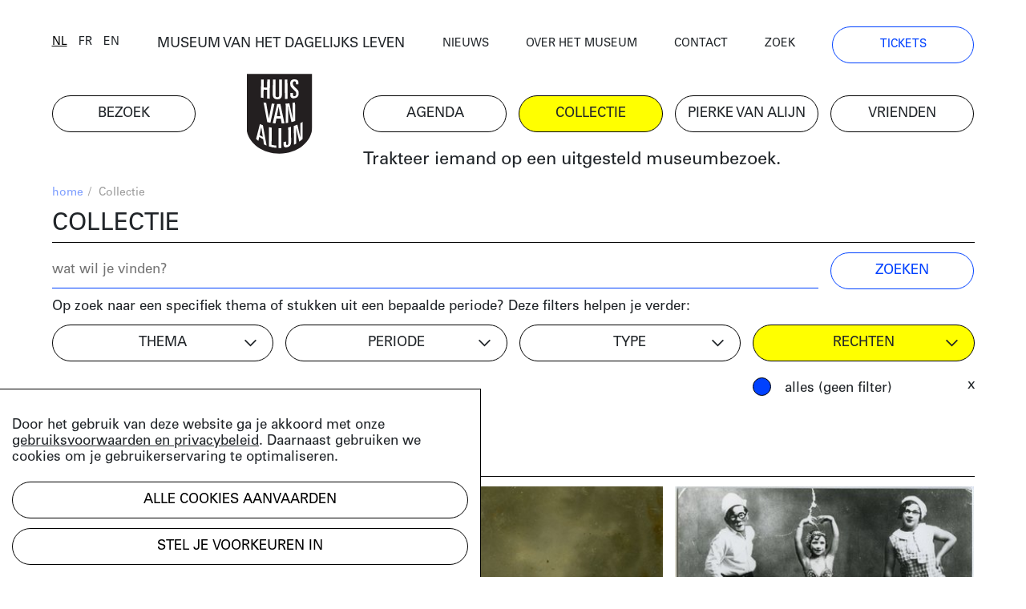

--- FILE ---
content_type: text/html; charset=UTF-8
request_url: https://huisvanalijn.be/nl/collecties?&tags%5B%5D=2496
body_size: 8046
content:
<!DOCTYPE html>
<html lang="nl">
<head>
    <!-- Google Tag Manager -->
    <script>(function(w,d,s,l,i){w[l]=w[l]||[];w[l].push({'gtm.start':
    new Date().getTime(),event:'gtm.js'});var f=d.getElementsByTagName(s)[0],
    j=d.createElement(s),dl=l!='dataLayer'?'&l='+l:'';j.async=true;j.src=
    'https://www.googletagmanager.com/gtm.js?id='+i+dl;f.parentNode.insertBefore(j,f);
    })(window,document,'script','dataLayer','GTM-PV8G7MP');</script>
    <!-- End Google Tag Manager -->

    <meta charset="utf-8">
    <title>collectie | Huis van Alijn</title>
    <meta http-equiv="X-UA-Compatible" content="IE=edge" />

    <meta name="generator" content="Code d'Or bvba - https://codedor.be" >
    <meta name="viewport" content="width=device-width, initial-scale=1.0">
    <meta name="google-site-verification"
        content="whKX0T9yxLfr_lj1rnP66mEIaC3Z7mRuYUv_ATLBAF4" />

        
    
    
            <meta name="robots" content="noindex">
    
    <meta property="og:image" content="https://huisvanalijn.be/files/attachments/.6430/wl1200hp1200q85_Museum-van-het-dagelijks-leven-Michiel-Devijver.jpg"/><meta property="og:title" content="De collectie online"/><meta property="og:description" content="Doorzoek de rijke collectie van het Huis van Alijn over de rituelen, tradities en gewoontes uit het dagelijks leven vanaf de 20e eeuw."/><meta property="og:url" content="https://huisvanalijn.be/nl/collecties"/><meta property="og:type" content="website"/>    <meta name="title" content="De collectie online"/><meta name="description" content="Doorzoek de rijke collectie van het Huis van Alijn over de rituelen, tradities en gewoontes uit het dagelijks leven vanaf de 20e eeuw."/>
    <link href="/favicon.ico" type="image/x-icon" rel="icon"/><link href="/favicon.ico" type="image/x-icon" rel="shortcut icon"/>        <link rel="icon" sizes="192x192" href="https://huisvanalijn.be/img/touch-icon.png">
    <link rel="apple-touch-icon" href="https://huisvanalijn.be/img/touch-icon.png">

    <link rel="stylesheet" type="text/css" href="/css/website.590aa0cd4f0e1816ec7e.css" media="screen"/><link rel="stylesheet" type="text/css" href="/css/print.0734ffe80de839ab46ec.css" media="print"/>        </head>

<body>
    <!-- Google Tag Manager (noscript) -->
    <noscript><iframe src="https://www.googletagmanager.com/ns.html?id=GTM-PV8G7MP"
    height="0" width="0" style="display:none;visibility:hidden"></iframe></noscript>
    <!-- End Google Tag Manager (noscript) -->
            
<header class="header  hidden-print">
<button class="fal fa-bars navigation-toggle"></button>
    <div class="header--desktop">
        <div class="container">
            <div class="header--clone">
                <div class="h4">
                    <a href="/nl/museum-van-het-dagelijks-leven">MUSEUM VAN HET DAGELIJKS LEVEN</a>                </div>
                <a href="/" class="logo"><img src="/img/logo.svg" alt=""/></a>            </div>
        </div>
        <div class="container">
            <div class="row">
                <div class="col-12 order-lg-12">
                    <nav class="navigation--main">
                        <ul class="list-unstyled row"><li class="col-6 col-lg-2"><a href="/nl/bezoek" title="Bezoek"><span>Bezoek</span></a></li><li id="link--home" class="col-6 col-lg-2"><a href="/nl" title="Home"><span>Home</span></a></li><li class="col-6 col-lg-2"><a href="/nl/agenda" title="Agenda"><span>Agenda</span></a></li><li class="col-6 col-lg-2 active"><a href="/nl/collecties-landing" title="Collectie"><span>Collectie</span></a></li><li class="col-6 col-lg-2"><a href="/nl/pierke-van-alijn" title="Pierke van Alijn"><span>Pierke van Alijn</span></a></li><li class="col-6 col-lg-2"><a href="/nl/vrienden-van-alijn" title="Vrienden"><span>Vrienden</span></a></li><li id="link--join" class="col-6 col-lg-2"><a href="/nl/tickets" title="Tickets"><span>Tickets</span></a></li></ul>                    </nav>
                </div>
                <div class="col-12 order-lg-1">
                    <div class="header--top">
                        <div class="row">
                            <div class="col-6 col-lg-auto flex-end">
                            <div class="langselect">
        <ul class="list-unstyled">
                    <li class="active">                <a href="/switch-locale/nl/nl/collecties?tags%5B0%5D=2496" class="js-lang-switch" data-locale="nl">nl</a>            </li>
                    <li>                <a href="/switch-locale/fr/nl/collecties?tags%5B0%5D=2496" class="js-lang-switch" data-locale="fr">fr</a>            </li>
                    <li>                <a href="/switch-locale/en/nl/collecties?tags%5B0%5D=2496" class="js-lang-switch" data-locale="en">en</a>            </li>
            </ul>
</div>
                            </div>
                            <div class="col-lg-4 text-center d-none d-lg-block">
                                <a href="/nl/museum-van-het-dagelijks-leven">MUSEUM VAN HET DAGELIJKS LEVEN</a>                            </div>
                            <div class="col-6 col-lg">
                                <nav class="navigation--top">
                                    <ul class="list-unstyled"><li><a href="/nl/nieuws" title="Nieuws"><span>Nieuws</span></a></li><li><a href="/nl/over-het-museum" title="Over het museum"><span>Over het museum</span></a></li><li><a href="/nl/contact" title="Contact"><span>Contact</span></a></li><li><a href="/nl/zoeken" title="Zoek"><span>Zoek</span></a></li><li class="d-none d-lg-block"><a href="/nl/tickets" title="Tickets"><span>Tickets</span></a></li></ul>                                </nav>
                            </div>
                        </div>
                    </div>
                </div>
            </div>
            <div class="row mb-small">
                                    <div class="col-lg-8 offset-lg-4 d-none d-lg-block">
                        <div class="js-quote-carousel carousel--quote">
            <div class="header--intro-text">
            <a href="/nl/nieuws/2019/11/trakteer-iemand-op-een-uitgesteld-museumbezoek">Trakteer iemand op een uitgesteld museumbezoek.</a>        </div>
    </div>                    </div>
                            </div>
        </div>
    </div>
    <div class="header--mobile">
        <div class="container">
            <div class="h4">
                <a href="/nl/museum-van-het-dagelijks-leven">MUSEUM VAN HET DAGELIJKS LEVEN</a>            </div>
            <a href="/" class="logo"><img src="/img/logo.svg" alt=""/></a>        </div>
    </div>
    <div class="container">
                    <div class="d-lg-none my-4">
                <div class="js-quote-carousel carousel--quote">
            <div class="header--intro-text text-left">
            <a href="/nl/nieuws/2019/11/trakteer-iemand-op-een-uitgesteld-museumbezoek">Trakteer iemand op een uitgesteld museumbezoek.</a>        </div>
    </div>            </div>
            </div>
</header>
    <div class="mb-big">
        

<div class="container">
    <div class="text-small mb-small hidden-print">
    <div class="row justify-content-end">
        <div class="col-12 col-md">
            <ul class="list-unstyled breadcrumb mb-small"><li><a href="/nl" title="Home">home</a><span class="divider"> / </span></li><li class="active">Collectie</li></ul>        </div>
            </div>
</div>
    <h1>collectie</h1>
    <form action="/nl/collecties?tags%5B0%5D=2496" class="form js-search-form" data-url="" novalidate="novalidate" id="FilterSearchIndexForm" method="post" accept-charset="utf-8"><div style="display:none;"><input type="hidden" name="_method" value="POST"/></div>    <div class="row">
        <div class="col-sm-8 col-lg-10">
            <div class="mb-small mb-md-0"><input name="data[FilterSearch][search]" class="form-control" placeholder="wat wil je vinden?" type="search" id="FilterSearchSearch"/></div>        </div>
        <div class="col-sm-4 col-lg-2">
            <div class="submit"><input class="btn btn--blue" type="submit" value="zoeken"/></div>        </div>
    </div>
</form>    <div class="row">
        <div class="col-sm mb-small">
            Op zoek naar een specifiek thema of stukken uit een bepaalde periode?  Deze filters helpen je verder:        </div>
    </div>


<form action="/nl/collecties?tags%5B0%5D=2496" class="filter-form filter-form--alt collection-filters mb-big" novalidate="novalidate" id="CollectionFilterIndexForm" method="post" accept-charset="utf-8"><div style="display:none;"><input type="hidden" name="_method" value="POST"/></div>    <div class="row">
        <div class="col-sm-6 col-lg-3">
            <div class="form-checkbox w-100">
                <span class="btn btn--dropdown">
                    thema                </span>
                <div class="filter-block js-filter" data-filter-type="collections[]"><input type="hidden" name="data[CollectionFilter][theme_filter]" value="" id="CollectionFilterThemeFilter"/>

<label for="CollectionFilterThemeFilter21" class="form-control"><input type="checkbox" name="data[CollectionFilter][theme_filter][]" data-label="1 April" value="21" id="CollectionFilterThemeFilter21" /> 1 April (137)</label>
<label for="CollectionFilterThemeFilter14" class="form-control"><input type="checkbox" name="data[CollectionFilter][theme_filter][]" data-label="Roken" value="14" id="CollectionFilterThemeFilter14" /> Rook (45)</label>
<label for="CollectionFilterThemeFilter8" class="form-control"><input type="checkbox" name="data[CollectionFilter][theme_filter][]" data-label="Rouwen" value="8" id="CollectionFilterThemeFilter8" /> Rouwen (99)</label>
<label for="CollectionFilterThemeFilter29" class="form-control"><input type="checkbox" name="data[CollectionFilter][theme_filter][]" data-label="School" value="29" id="CollectionFilterThemeFilter29" /> School (383)</label>
<label for="CollectionFilterThemeFilter2" class="form-control"><input type="checkbox" name="data[CollectionFilter][theme_filter][]" data-label="Sinterklaas" value="2" id="CollectionFilterThemeFilter2" /> Sinterklaas (463)</label>
<label for="CollectionFilterThemeFilter28" class="form-control"><input type="checkbox" name="data[CollectionFilter][theme_filter][]" data-label="Speelgoed" value="28" id="CollectionFilterThemeFilter28" /> Speelgoed (1251)</label>
<label for="CollectionFilterThemeFilter26" class="form-control"><input type="checkbox" name="data[CollectionFilter][theme_filter][]" data-label="Vakantie" value="26" id="CollectionFilterThemeFilter26" /> Vakantie (699)</label>
<label for="CollectionFilterThemeFilter19" class="form-control"><input type="checkbox" name="data[CollectionFilter][theme_filter][]" data-label="Valentijn" value="19" id="CollectionFilterThemeFilter19" /> Valentijn (141)</label>
<label for="CollectionFilterThemeFilter27" class="form-control"><input type="checkbox" name="data[CollectionFilter][theme_filter][]" data-label="Verjaardag" value="27" id="CollectionFilterThemeFilter27" /> Verjaardag (145)</label>
<label for="CollectionFilterThemeFilter32" class="form-control"><input type="checkbox" name="data[CollectionFilter][theme_filter][]" data-label="Vervoer" value="32" id="CollectionFilterThemeFilter32" /> Vervoer (782)</label>
<label for="CollectionFilterThemeFilter15" class="form-control"><input type="checkbox" name="data[CollectionFilter][theme_filter][]" data-label="Voeding" value="15" id="CollectionFilterThemeFilter15" /> Voeding (123)</label>
<label for="CollectionFilterThemeFilter30" class="form-control"><input type="checkbox" name="data[CollectionFilter][theme_filter][]" data-label="Zesdaagse" value="30" id="CollectionFilterThemeFilter30" /> Zesdaagse (115)</label>
<label for="CollectionFilterThemeFilter24" class="form-control"><input type="checkbox" name="data[CollectionFilter][theme_filter][]" data-label="Bloemen" value="24" id="CollectionFilterThemeFilter24" /> Bloemen (388)</label>
<label for="CollectionFilterThemeFilter20" class="form-control"><input type="checkbox" name="data[CollectionFilter][theme_filter][]" data-label="Carnaval" value="20" id="CollectionFilterThemeFilter20" /> Carnaval (37)</label>
<label for="CollectionFilterThemeFilter16" class="form-control"><input type="checkbox" name="data[CollectionFilter][theme_filter][]" data-label="Circus" value="16" id="CollectionFilterThemeFilter16" /> Circus (2212)</label>
<label for="CollectionFilterThemeFilter9" class="form-control"><input type="checkbox" name="data[CollectionFilter][theme_filter][]" data-label="Communie" value="9" id="CollectionFilterThemeFilter9" /> Communie (312)</label>
<label for="CollectionFilterThemeFilter6" class="form-control"><input type="checkbox" name="data[CollectionFilter][theme_filter][]" data-label="Driekoningen" value="6" id="CollectionFilterThemeFilter6" /> Driekoningen (15)</label>
<label for="CollectionFilterThemeFilter7" class="form-control"><input type="checkbox" name="data[CollectionFilter][theme_filter][]" data-label="Geboorte" value="7" id="CollectionFilterThemeFilter7" /> Geboorte (275)</label>
<label for="CollectionFilterThemeFilter35" class="form-control"><input type="checkbox" name="data[CollectionFilter][theme_filter][]" data-label="Gezondheid" value="35" id="CollectionFilterThemeFilter35" /> Gezondheid (287)</label>
<label for="CollectionFilterThemeFilter23" class="form-control"><input type="checkbox" name="data[CollectionFilter][theme_filter][]" data-label="Huisdier" value="23" id="CollectionFilterThemeFilter23" /> Huisdier (111)</label>
<label for="CollectionFilterThemeFilter13" class="form-control"><input type="checkbox" name="data[CollectionFilter][theme_filter][]" data-label="Huishouden" value="13" id="CollectionFilterThemeFilter13" /> Huishouden (427)</label>
<label for="CollectionFilterThemeFilter10" class="form-control"><input type="checkbox" name="data[CollectionFilter][theme_filter][]" data-label="Huwelijk" value="10" id="CollectionFilterThemeFilter10" /> Huwelijk (540)</label>
<label for="CollectionFilterThemeFilter11" class="form-control"><input type="checkbox" name="data[CollectionFilter][theme_filter][]" data-label="Kermis" value="11" id="CollectionFilterThemeFilter11" /> Kermis (343)</label>
<label for="CollectionFilterThemeFilter5" class="form-control"><input type="checkbox" name="data[CollectionFilter][theme_filter][]" data-label="Kerstmis" value="5" id="CollectionFilterThemeFilter5" /> Kerstmis (124)</label>
<label for="CollectionFilterThemeFilter31" class="form-control"><input type="checkbox" name="data[CollectionFilter][theme_filter][]" data-label="Koffie" value="31" id="CollectionFilterThemeFilter31" /> Koffie (66)</label>
<label for="CollectionFilterThemeFilter17" class="form-control"><input type="checkbox" name="data[CollectionFilter][theme_filter][]" data-label="Legerdienst" value="17" id="CollectionFilterThemeFilter17" /> Legerdienst (297)</label>
<label for="CollectionFilterThemeFilter25" class="form-control"><input type="checkbox" name="data[CollectionFilter][theme_filter][]" data-label="Moederdag en Vaderdag" value="25" id="CollectionFilterThemeFilter25" /> Moederdag en Vaderdag (33)</label>
<label for="CollectionFilterThemeFilter3" class="form-control"><input type="checkbox" name="data[CollectionFilter][theme_filter][]" data-label="Nieuwjaar" value="3" id="CollectionFilterThemeFilter3" /> Nieuwjaar (263)</label>
<label for="CollectionFilterThemeFilter33" class="form-control"><input type="checkbox" name="data[CollectionFilter][theme_filter][]" data-label="Optocht" value="33" id="CollectionFilterThemeFilter33" /> Optocht (227)</label>
<label for="CollectionFilterThemeFilter22" class="form-control"><input type="checkbox" name="data[CollectionFilter][theme_filter][]" data-label="Pasen" value="22" id="CollectionFilterThemeFilter22" /> Pasen (111)</label>
<label for="CollectionFilterThemeFilter4" class="form-control"><input type="checkbox" name="data[CollectionFilter][theme_filter][]" data-label="Poppenspel" value="4" id="CollectionFilterThemeFilter4" /> Poppenspel (505)</label>
</div>            </div>
            <ul
            class="list-unstyled active-filter-list js-filter-list mb-0"
            data-filter-type="tags"></ul>
        </div>
        <div class="col-sm-6 col-lg-3">
            <div class="form-checkbox w-100">
            <span class="btn btn--dropdown">
                periode            </span>
            <div class="filter-block js-filter" data-filter-type="tags[]"><input type="hidden" name="data[CollectionFilter][time_filter]" value="" id="CollectionFilterTimeFilter"/>

<label for="CollectionFilterTimeFilter570" class="form-control"><input type="checkbox" name="data[CollectionFilter][time_filter][]" data-label="Periode | 18de eeuw" value="570" id="CollectionFilterTimeFilter570" /> 18de eeuw (2)</label>
<label for="CollectionFilterTimeFilter5" class="form-control"><input type="checkbox" name="data[CollectionFilter][time_filter][]" data-label="Periode | 19de eeuw" value="5" id="CollectionFilterTimeFilter5" /> 19de eeuw (338)</label>
<label for="CollectionFilterTimeFilter4766" class="form-control"><input type="checkbox" name="data[CollectionFilter][time_filter][]" data-label="Periode | jaren 1870" value="4766" id="CollectionFilterTimeFilter4766" /> jaren 1870 (1)</label>
<label for="CollectionFilterTimeFilter116" class="form-control"><input type="checkbox" name="data[CollectionFilter][time_filter][]" data-label="Periode | jaren 1880" value="116" id="CollectionFilterTimeFilter116" /> jaren 1880 (20)</label>
<label for="CollectionFilterTimeFilter154" class="form-control"><input type="checkbox" name="data[CollectionFilter][time_filter][]" data-label="Periode | jaren 1890" value="154" id="CollectionFilterTimeFilter154" /> jaren 1890 (131)</label>
<label for="CollectionFilterTimeFilter44" class="form-control"><input type="checkbox" name="data[CollectionFilter][time_filter][]" data-label="Periode | jaren 1900" value="44" id="CollectionFilterTimeFilter44" /> jaren 1900 (347)</label>
<label for="CollectionFilterTimeFilter10" class="form-control"><input type="checkbox" name="data[CollectionFilter][time_filter][]" data-label="Periode | jaren 1910" value="10" id="CollectionFilterTimeFilter10" /> jaren 1910 (381)</label>
<label for="CollectionFilterTimeFilter31" class="form-control"><input type="checkbox" name="data[CollectionFilter][time_filter][]" data-label="Periode | jaren 1920" value="31" id="CollectionFilterTimeFilter31" /> jaren 1920 (441)</label>
<label for="CollectionFilterTimeFilter135" class="form-control"><input type="checkbox" name="data[CollectionFilter][time_filter][]" data-label="Periode | jaren 1930" value="135" id="CollectionFilterTimeFilter135" /> jaren 1930 (566)</label>
<label for="CollectionFilterTimeFilter51" class="form-control"><input type="checkbox" name="data[CollectionFilter][time_filter][]" data-label="Periode | jaren 1940" value="51" id="CollectionFilterTimeFilter51" /> jaren 1940 (765)</label>
<label for="CollectionFilterTimeFilter56" class="form-control"><input type="checkbox" name="data[CollectionFilter][time_filter][]" data-label="Periode | jaren 1950" value="56" id="CollectionFilterTimeFilter56" /> jaren 1950 (1538)</label>
<label for="CollectionFilterTimeFilter17" class="form-control"><input type="checkbox" name="data[CollectionFilter][time_filter][]" data-label="Periode | jaren 1960" value="17" id="CollectionFilterTimeFilter17" /> jaren 1960 (1357)</label>
<label for="CollectionFilterTimeFilter70" class="form-control"><input type="checkbox" name="data[CollectionFilter][time_filter][]" data-label="Periode | jaren 1970" value="70" id="CollectionFilterTimeFilter70" /> jaren 1970 (984)</label>
<label for="CollectionFilterTimeFilter47" class="form-control"><input type="checkbox" name="data[CollectionFilter][time_filter][]" data-label="Periode | jaren 1980" value="47" id="CollectionFilterTimeFilter47" /> jaren 1980 (714)</label>
<label for="CollectionFilterTimeFilter184" class="form-control"><input type="checkbox" name="data[CollectionFilter][time_filter][]" data-label="Periode | jaren 1990" value="184" id="CollectionFilterTimeFilter184" /> jaren 1990 (397)</label>
<label for="CollectionFilterTimeFilter824" class="form-control"><input type="checkbox" name="data[CollectionFilter][time_filter][]" data-label="Periode | jaren 2000" value="824" id="CollectionFilterTimeFilter824" /> jaren 2000 (70)</label>
<label for="CollectionFilterTimeFilter2571" class="form-control"><input type="checkbox" name="data[CollectionFilter][time_filter][]" data-label="Periode | jaren 2010" value="2571" id="CollectionFilterTimeFilter2571" /> jaren 2010 (11)</label>
<label for="CollectionFilterTimeFilter3667" class="form-control"><input type="checkbox" name="data[CollectionFilter][time_filter][]" data-label="Periode | jaren 2020" value="3667" id="CollectionFilterTimeFilter3667" /> jaren 2020 (21)</label>
</div>            </div>
            <ul
            class="list-unstyled active-filter-list js-filter-list mb-0"
            data-filter-type="time"></ul>
        </div>
        <div class="col-sm-6 col-lg-3">
            <div class="form-checkbox w-100">
            <span class="btn btn--dropdown">
                type            </span>
            <div class="filter-block js-filter" data-filter-type="mediums[]"><input type="hidden" name="data[CollectionFilter][mediums_filter]" value="" id="CollectionFilterMediumsFilter"/>

<label for="CollectionFilterMediumsFilterVerhaal" class="form-control"><input type="checkbox" name="data[CollectionFilter][mediums_filter][]" data-label="verhaal" value="verhaal" id="CollectionFilterMediumsFilterVerhaal" /> artikel (84)</label>
<label for="CollectionFilterMediumsFilterFoto" class="form-control"><input type="checkbox" name="data[CollectionFilter][mediums_filter][]" data-label="foto" value="foto" id="CollectionFilterMediumsFilterFoto" /> foto (5365)</label>
<label for="CollectionFilterMediumsFilterVideo" class="form-control"><input type="checkbox" name="data[CollectionFilter][mediums_filter][]" data-label="video" value="video" id="CollectionFilterMediumsFilterVideo" /> video (266)</label>
<label for="CollectionFilterMediumsFilterAudio" class="form-control"><input type="checkbox" name="data[CollectionFilter][mediums_filter][]" data-label="audio" value="audio" id="CollectionFilterMediumsFilterAudio" /> audio (200)</label>
<label for="CollectionFilterMediumsFilterObject" class="form-control"><input type="checkbox" name="data[CollectionFilter][mediums_filter][]" data-label="object" value="object" id="CollectionFilterMediumsFilterObject" /> object  (2105)</label>
<label for="CollectionFilterMediumsFilterDocument" class="form-control"><input type="checkbox" name="data[CollectionFilter][mediums_filter][]" data-label="document" value="document" id="CollectionFilterMediumsFilterDocument" /> document (1971)</label>
</div>            </div>
            <ul
            class="list-unstyled active-filter-list js-filter-list mb-0"
            data-filter-type="mediums"></ul>
        </div>
        <div class="col-sm-6 col-lg-3">
            <div class="form-radiobutton filter-options-block">
                <span class="btn btn--dropdown">
                    rechten                </span>
                <div
                class="filter-block js-filter"
                data-filter-type="license"
                data-filter-count="single">
                                                                    <label
                        for="all"
                        class="d-block form-control">
                            <input
                                checked                                type="radio"
                                id="all"
                                name="filter"
                                data-label="all_licences"
                                value="">
                            alles (geen filter)                        </label>
                                                                    <label
                        for="1"
                        class="d-block form-control">
                            <input
                                                                type="radio"
                                id="1"
                                name="filter"
                                data-label="has_rights"
                                value="1">
                            rechthebbend                        </label>
                                                                    <label
                        for="0"
                        class="d-block form-control">
                            <input
                                                                type="radio"
                                id="0"
                                name="filter"
                                data-label="free_of_rights"
                                value="0">
                            vrij van rechten                        </label>
                                    </div>
            </div>
            <ul
            class="list-unstyled active-filter-list js-filter-list mb-0"
            data-filter-type="license" data-filter-count="single"></ul>
        </div>
        <div class="col-sm-6 offset-sm-6 d-lg-none">
            <div class="submit"><input type="submit" class="btn btn--blue w-100 mb-small" value="gebruik filters"/></div>        </div>
    </div>
</form>
<div class="events-index-ajax">
        <h2 class="h1">
        5 resultaten    </h2>
    <div class="js-loading-container d-none mt-4">
        [collection.loading results...]    </div>
    <div class="grid-row grid js-event-grid mb-big">
                <div class="grid-sizer col-md-6 col-lg-4"></div>
<div class="grid-item col-md-6 col-lg-4">
    <div class="grid-item-content mb-small ">
        <div class="row">
    <div class="col-12">
                    
<a class="d-block pos-rel" href="/nl/collectie-item/acrobatentrio-debarre?searchUrl=%2Fnl%2Fcollecties%3Ftags%255B0%255D%3D2496&amp;search-id=6e002fd7e1362c398c86ec85bda1ba56">
    <img src="/files/attachments/.5491/w360q85_prent.jpg" class="img-fluid mb-small" width="360" alt="prent" title="prent"/>                </a>
            </div>
    <div class="col-12">
        <p class="h4 event-block--category">
                        foto        </p>
                    <h4 class="h2">Acrobatentrio Debarre</h4>
            Acrobatentrio Debarre met bovenaan Bertha Pauwels, links Jeanette Cohen en rechts Marquis Cohen.            <div>
                <a href="/nl/collectie-item/acrobatentrio-debarre?searchUrl=%2Fnl%2Fcollecties%3Ftags%255B0%255D%3D2496&amp;search-id=6e002fd7e1362c398c86ec85bda1ba56" class="btn btn--link">bekijk het beeld</a>            </div>
            </div>
</div>
    </div>
</div>
<div class="grid-sizer col-md-6 col-lg-4"></div>
<div class="grid-item col-md-6 col-lg-4">
    <div class="grid-item-content mb-small ">
        <div class="row">
    <div class="col-12">
                    
<a class="d-block pos-rel" href="/nl/collectie-item/acrobatengroep-les-powels-ca-1923?searchUrl=%2Fnl%2Fcollecties%3Ftags%255B0%255D%3D2496&amp;search-id=6e002fd7e1362c398c86ec85bda1ba56">
    <img src="/files/attachments/.5470/w360q85_foto.jpg" class="img-fluid mb-small" width="360" alt="foto" title="foto"/>                </a>
            </div>
    <div class="col-12">
        <p class="h4 event-block--category">
                        foto        </p>
                    <h4 class="h2">Acrobatengroep Les Powels, ca. 1923</h4>
            Acrobatengroep Les Pauwels, van links naar rechts: Bertha Pauwels, Marquis Cohen, Charles Pauwels en Thérèse (echtgenote van Marquis), rond 1923.            <div>
                <a href="/nl/collectie-item/acrobatengroep-les-powels-ca-1923?searchUrl=%2Fnl%2Fcollecties%3Ftags%255B0%255D%3D2496&amp;search-id=6e002fd7e1362c398c86ec85bda1ba56" class="btn btn--link">bekijk het beeld</a>            </div>
            </div>
</div>
    </div>
</div>
<div class="grid-sizer col-md-6 col-lg-4"></div>
<div class="grid-item col-md-6 col-lg-4">
    <div class="grid-item-content mb-small ">
        <div class="row">
    <div class="col-12">
                    
<a class="d-block pos-rel" href="/nl/collectie-item/komische-acrobaten-de-3-marianne?searchUrl=%2Fnl%2Fcollecties%3Ftags%255B0%255D%3D2496&amp;search-id=6e002fd7e1362c398c86ec85bda1ba56">
    <img src="/files/attachments/.5471/w360q85_foto.jpg" class="img-fluid mb-small" width="360" alt="foto" title="foto"/>                </a>
            </div>
    <div class="col-12">
        <p class="h4 event-block--category">
                        foto        </p>
                    <h4 class="h2">Komische acrobaten de 3 Marianne</h4>
            De 3 Marianne, met rechts Marie Cohen en in het midden Bertha Pauwels.            <div>
                <a href="/nl/collectie-item/komische-acrobaten-de-3-marianne?searchUrl=%2Fnl%2Fcollecties%3Ftags%255B0%255D%3D2496&amp;search-id=6e002fd7e1362c398c86ec85bda1ba56" class="btn btn--link">bekijk het beeld</a>            </div>
            </div>
</div>
    </div>
</div>
<div class="grid-sizer col-md-6 col-lg-4"></div>
<div class="grid-item col-md-6 col-lg-4">
    <div class="grid-item-content mb-small ">
        <div class="row">
    <div class="col-12">
                    
<a class="d-block pos-rel" href="/nl/collectie-item/acrobatengroep-de-pauwels?searchUrl=%2Fnl%2Fcollecties%3Ftags%255B0%255D%3D2496&amp;search-id=6e002fd7e1362c398c86ec85bda1ba56">
    <img src="/files/attachments/.5472/w360q85_foto.jpg" class="img-fluid mb-small" width="360" alt="foto" title="foto"/>                </a>
            </div>
    <div class="col-12">
        <p class="h4 event-block--category">
                        foto        </p>
                    <h4 class="h2">Acrobatengroep de Pauwels</h4>
            De vier Pauwels acrobaten, van links naar rechts: Bertha Pauwels, Marquis Cohen en zijn vrouw Thérèse en Charles Pauwels.            <div>
                <a href="/nl/collectie-item/acrobatengroep-de-pauwels?searchUrl=%2Fnl%2Fcollecties%3Ftags%255B0%255D%3D2496&amp;search-id=6e002fd7e1362c398c86ec85bda1ba56" class="btn btn--link">bekijk het beeld</a>            </div>
            </div>
</div>
    </div>
</div>
<div class="grid-sizer col-md-6 col-lg-4"></div>
<div class="grid-item col-md-6 col-lg-4">
    <div class="grid-item-content mb-small ">
        <div class="row">
    <div class="col-12">
                    
<a class="d-block pos-rel" href="/nl/collectie-item/de-sisters-marians?searchUrl=%2Fnl%2Fcollecties%3Ftags%255B0%255D%3D2496&amp;search-id=6e002fd7e1362c398c86ec85bda1ba56">
    <img src="/files/attachments/.5474/w360q85_prent.jpg" class="img-fluid mb-small" width="360" alt="prent" title="prent"/>                </a>
            </div>
    <div class="col-12">
        <p class="h4 event-block--category">
                        foto        </p>
                    <h4 class="h2">De Sisters Marians</h4>
            De Sisters Marians: links Bertha Pauwels en rechts Marianne Cohen.            <div>
                <a href="/nl/collectie-item/de-sisters-marians?searchUrl=%2Fnl%2Fcollecties%3Ftags%255B0%255D%3D2496&amp;search-id=6e002fd7e1362c398c86ec85bda1ba56" class="btn btn--link">bekijk het beeld</a>            </div>
            </div>
</div>
    </div>
</div>
    </div>

    </div>

<h2 class="h1">Meer weten over de collectie?</h2>
<div class="row component-collection">
    <div class="order-md-12 col-md-5 col-lg-4 mb-small">
        <div>
            <div class="big-text">
                <h2>BEZOEK STUDIO ALIJN</h2>
<p>Kenniscentrum over het erfgoed van het dagelijks leven</p>
<p><a title="Studio Alijn" href="/nl/studio-alijn">Studio Alijn</a> is te bezoeken na afspraak tijdens weekdagen<br />van 10:00 tot 17:00 via <a href="mailto:studio@huisvanalijn.be">studio@huisvanalijn.be</a> of<br />T 09 235 38 00. </p>
<p>Adres Studio Alijn<br />Kraanlei 69, 9000 Gent</p>            </div>
        </div>
    </div>
    <div class="order-md-1 col-md-7 col-lg-8">
        <img src="/files/attachments/.322/w1440h700zcCq85_img_8374_web_c_michiel_devijver_666a0a26dcbd26b80e6ed14b26532644.jpg" class="img-fluid mb-small" width="1440" height="700" alt="img_8374_web_c_michiel_devijver_666a0a26dcbd26b80e6ed14b26532644" title="img_8374_web_c_michiel_devijver_666a0a26dcbd26b80e6ed14b26532644"/>        <div class="small-text copyright-text--right">
                                </div>
    </div>
</div>

<div id="cookiewarning" class="cookie-notice">
    <div id="cookie-notice--general">
        <p><p>Door het gebruik van deze website ga je akkoord met onze <a href="/nl/gebruiksvoorwaarden-privacy" target="_blank" rel="noopener">gebruiksvoorwaarden en privacybeleid</a>. Daarnaast gebruiken we cookies om je gebruikerservaring te optimaliseren.</p></p>
        <button class="acceptAllCookie btn btn-primary mb-small" data-url="https://huisvanalijn.be/nl/cookie/add" data-cookieName="accepts_cookies_from_huisvanalijnbe">Alle cookies aanvaarden</button>        <button id="specific-cookies" class="btn btn-link">
            Stel je voorkeuren in        </button>
    </div>

    <div id="cookie-notice--specific">
        <button class="acceptAllCookie btn btn-primary mb-small" data-url="https://huisvanalijn.be/nl/cookie/add" data-cookieName="accepts_cookies_from_huisvanalijnbe"><span>Alle cookies aanvaarden</span></button>        <hr class="mb-small">

        <h3>
            Maak je keuze        </h3>
        <form action="/nl/cookie/add" id="SubmitCookie" data-cookieName="accepts_cookies_from_huisvanalijnbe" novalidate="novalidate" onsubmit="event.returnValue = false; return false;" method="post" accept-charset="utf-8"><div style="display:none;"><input type="hidden" name="_method" value="POST"/></div>                                                <div class="cookie-category">
                                                    <div class="checkbox">
                                <label>
                                    <input
                                        type="checkbox"
                                        checked=true
                                        disabled=true
                                    >
                                        Strikt noodzakelijke cookies                                </label>
                            </div>
                                                                    </div>
                                                                <div class="cookie-category">
                                                                                <div class="checkbox"><input type="hidden" name="data[functionele-cookies]" id="functionele-cookies_" value="0"/><label for="functionele-cookies" class=""><input type="checkbox" name="data[functionele-cookies]" class="" value="1" id="functionele-cookies"/> Functionele cookies</label></div>                                                                    </div>
                                                                <div class="cookie-category">
                                                                                <div class="checkbox"><input type="hidden" name="data[performance-cookies]" id="performance-cookies_" value="0"/><label for="performance-cookies" class=""><input type="checkbox" name="data[performance-cookies]" class="" value="1" id="performance-cookies"/> Performance cookies</label></div>                                                                    </div>
                                                                <div class="cookie-category">
                                                                                <div class="checkbox"><input type="hidden" name="data[marketingcookies]" id="marketingcookies_" value="0"/><label for="marketingcookies" class=""><input type="checkbox" name="data[marketingcookies]" class="" value="1" id="marketingcookies"/> Marketingcookies</label></div>                                                                    </div>
                            
            <hr class="mb-small">

            <button type="submit" class="btn mb-small">Voorkeuren opslaan</button>            <a href="/nl/cookie" class="btn btn--link" target="__blank">Meer weten</a>        </form>    </div>
</div>

</div>    </div>


                <div class="subscribe-block hidden-print hide-horizontal-overflow">
    <div class="container">
        <h2 class="h1">
            Blijf op de hoogte        </h2>
        <p>Volg het nieuws en de verhalen van het Huis van Alijn.</p>
        <a
            href="https://huisvanalijn.be/nl/nieuwsbrief"
            class="btn btn--blue btn--more-padding-x w-fit mb-30"
        >
            Schrijf je in op de nieuwsbrief        </a>
    </div>
</div>
    
    <div class="container hidden-print">
    <footer class="footer">
        <nav class="navigation--footer clearfix">
            <div class="row">
                <div class="order-md-1 col-md-4 col-lg-2 mb-small">
                    <h4>plan je bezoek</h4>
                    <ul class="list-unstyled"><li><a href="/nl/tickets" title="Online tickets"><span>Online tickets</span></a></li><li><a href="/nl/adres-en-bereikbaarheid" title="Adres"><span>Adres</span></a></li><li><a href="/nl/openingsuren" title="Openingsuren"><span>Openingsuren</span></a></li><li><a href="/nl/museumcafe" title="Museumcafé"><span>Museumcafé</span></a></li><li><a href="/nl/museumshop" title="Museumshop"><span>Museumshop</span></a></li></ul>                </div>
                <div class="order-md-2 col-md-4 col-lg-3 mb-small">
                    <h4>ontdek de collectie</h4>
                    <ul class="list-unstyled"><li><a href="/nl/collecties" title="Online collectie"><span>Online collectie</span></a></li><li><a href="/nl/studio-alijn" title="Studio Alijn"><span>Studio Alijn</span></a></li><li><a href="/nl/collectie-van-de-gentenaar" title="Collectie van de Gentenaar"><span>Collectie van de Gentenaar</span></a></li><li><a href="/nl/agenda/thuis-van-alijn" title="(T)Huis van Alijn"><span>(T)Huis van Alijn</span></a></li><li><a href="/nl/virtuele-rondleiding-mijn-legerdienst" title="Virtuele rondleiding Mijn Legerdienst"><span>Virtuele rondleiding Mijn Legerdienst</span></a></li></ul>                </div>
                <div class="order-md-4 col-md-4 col-lg-2 mb-small">
                    <h4>Outreach</h4>
                    <ul class="list-unstyled"><li><a href="/nl/outreachlab" title="Outreachlab"><span>Outreachlab</span></a></li><li><a href="/nl/huis-van-alijn-op-bezoek" title="Huis van Alijn op bezoek"><span>Huis van Alijn op bezoek</span></a></li><li><a href="/nl/welzijnsactiviteiten" title="Welzijnsactiviteiten"><span>Welzijnsactiviteiten</span></a></li></ul>                </div>
                <div class="order-md-5 col-md-4 col-lg-3 mb-small">
                    <h4>Contacteer ons</h4>
                    <ul class="list-unstyled"><li><a href="/nl/pers" title="Pers"><span>Pers</span></a></li><li><a href="/nl/schenkingen" title="Schenkingen"><span>Schenkingen</span></a></li><li><a href="/nl/zaalverhuur" title="Zaalverhuur"><span>Zaalverhuur</span></a></li><li><a href="/nl/team" title="Medewerkers"><span>Medewerkers</span></a></li><li><a href="/nl/bewaking" title="Bewaking"><span>Bewaking</span></a></li></ul>                </div>
                <div class="order-md-3 col-md-4 col-lg-2 navigation--footer-middle mb-small">
                    <h4>Groepen</h4>
                    <ul class="list-unstyled"><li><a href="/nl/bezoek-met-groep" title="Groepsaanbod"><span>Groepsaanbod</span></a></li></ul>                </div>
            </div>
        </nav>
        <div class="row justify-content-between">
            <div class="col-md-6 col-lg-9">
                <ul class="list-unstyled social-media-links"><li><a href="https://www.facebook.com/huisvanalijn" target="_blank" title="Facebook-official" data-label="facebook"><i class="fa fa-facebook-official"></i></a></li><li><a href="https://www.flickr.com/photos/huisvanalijn/" target="_blank" title="Flickr" data-label="flickr"><i class="fa fa-flickr"></i></a></li><li><a href="https://www.instagram.com/huisvanalijn/" target="_blank" title="Instagram" data-label="instagram"><i class="fa fa-instagram"></i></a></li><li><a href="https://www.linkedin.com/company/huisvanalijn" target="_blank" title="Linkedin" data-label="linkedin"><i class="fa fa-linkedin"></i></a></li><li><a href="https://www.youtube.com/channel/UCnE48PabsD-Uk_q4jY2xZ9Q" target="_blank" title="Youtube" data-label="youtube"><i class="fa fa-youtube"></i></a></li></ul>            </div>
            <div class="col-md-6 col-lg-3 text-right">
                <img src="/img/vlaamse-overheid.jpg" alt=""/>                <img src="/img/gent.jpg" alt=""/>            </div>
        </div>
        <div class="footer--bottom">
            <div class="row">
                <div class="col-12 col-lg-auto order-lg-12">
                    <ul class="list-unstyled navigation--footer-bottom"><li><a href="/nl/gebruiksvoorwaarden-privacy" title="Gebruiksvoorwaarden & Privacy"><span>Gebruiksvoorwaarden & Privacy</span></a></li><li><a href="/nl/gebruiksvoorwaarden-en-tijdelijk-bezoekersreglement" title="Bezoekersreglement"><span>Bezoekersreglement</span></a></li></ul>                </div>
                <div class="col-12 col-lg order-lg-1">
                    &copy; 2026 Huis van Alijn                    <a href="https://codedor.be/" target="_blank" class="codedor">
                        Development by Code d'Or
                    </a>
                </div>
            </div>
        </div>
    </footer>
</div>
    <script type="text/javascript">
    var translations = {"eventRegistrationPersonAmount":"Hoeveel personen wil je inschrijven?","eventRegistrationFirstName":"Voornaam","eventRegistrationFirstNameTooltip":"Vul hier je voornaam in","eventRegistrationLastName":"Naam","eventRegistrationLastNameTooltip":"Vul hier je naam in","eventRegistrationEmail":"E-mail","eventRegistrationEmailTooltip":"Vul een e-mailadres in waarop we je kunnen bereiken.","eventRegistrationPhone":"Telefoon","eventRegistrationPhoneTooltip":"Vul hier een telefoonnummer in waarop we je kunnen bereiken.","eventRegistrationSubmit":"Inschrijven","eventRegistrationFriend":"Ben je Vriend van Alijn?","eventRegistrationFriendTooltip":"Duid aan of je lid bent van de Vrienden van Alijn","eventRegistrationFirstNameRequired":"Voornaam vereist","eventRegistrationLastNameRequired":"Naam vereist","eventRegistrationPhoneRequired":"Telefoonnummer vereist","eventRegistrationEmailNotValid":"E-mailadres niet geldig","eventRegistrationSuccessMessage":"Bedankt voor het invullen, je ontvangt zo meteen een mail. Geen mail ontvangen? Bekijk je spamfolder.","eventRegistrationResetForm":"Nog mensen inschrijven? Vul het formulier opnieuw in.","eventRegistrationEmailRequired":"E-mailadres vereist","eventRegistrationPersonalInfo":"Contactgegevens","eventRegistrationPerson":"Persoon","eventRegistrationServerError":"[event_registration.form server error]","eventRegistrationGlobalServerError":"[event_registration.form Global server error]"}</script>

    <script>
        Webroot = "https:\/\/huisvanalijn.be\/";
    </script>
        <script
    src="https://maps.googleapis.com/maps/api/js?key=AIzaSyDobiDrImCgCKLndQ_eQxdKjwVFkqCLqL4&libraries=places">
    </script>

    <script type="text/javascript" src="/js/vendor.1e60b7912cf64406a0d8.js"></script>
    <script type="text/javascript" src="/js/main.75b40b353c110df8321f.js"></script>        <script type="text/javascript" src="/js/search.007c2a03ff11de7e59b3.js"></script><script type="text/javascript" src="/js/filter.4558dd9387b79c81c1a4.js"></script><script type="text/javascript" src="/utils/js/vendor_4eee39d803.js"></script><script type="text/javascript" src="/cookie/js/modal_c41e111591.js"></script><script type="text/javascript" src="/share/js/share_8fad09474d.js"></script></body>
</html>
